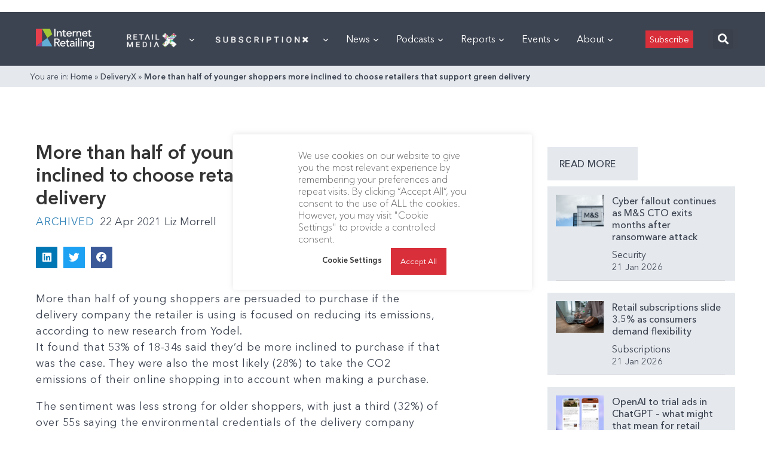

--- FILE ---
content_type: text/html; charset=utf-8
request_url: https://www.google.com/recaptcha/api2/aframe
body_size: 267
content:
<!DOCTYPE HTML><html><head><meta http-equiv="content-type" content="text/html; charset=UTF-8"></head><body><script nonce="5u_-dE7dD3oCJeBDLfML7A">/** Anti-fraud and anti-abuse applications only. See google.com/recaptcha */ try{var clients={'sodar':'https://pagead2.googlesyndication.com/pagead/sodar?'};window.addEventListener("message",function(a){try{if(a.source===window.parent){var b=JSON.parse(a.data);var c=clients[b['id']];if(c){var d=document.createElement('img');d.src=c+b['params']+'&rc='+(localStorage.getItem("rc::a")?sessionStorage.getItem("rc::b"):"");window.document.body.appendChild(d);sessionStorage.setItem("rc::e",parseInt(sessionStorage.getItem("rc::e")||0)+1);localStorage.setItem("rc::h",'1769423735262');}}}catch(b){}});window.parent.postMessage("_grecaptcha_ready", "*");}catch(b){}</script></body></html>

--- FILE ---
content_type: application/javascript
request_url: https://internetretailing.net/wp-content/plugins/surecart/dist/components/surecart/p-3a6d77cf.js
body_size: -101
content:
const o=i=>((null==i?void 0:i.data)||[]).map((i=>{var d;return{...(null==i?void 0:i.id)?{id:i.id}:{},price_id:i.price.id,quantity:i.quantity,variant_id:null===(d=i.variant)||void 0===d?void 0:d.id}})),i=i=>((null==i?void 0:i.data)||[]).map((i=>i.price.id)),v=i=>((null==i?void 0:i.data)||[]).map((i=>{var d;return(null===(d=null==i?void 0:i.bump)||void 0===d?void 0:d.id)||(null==i?void 0:i.bump)})),d=(i,d)=>((null==i?void 0:i.data)||[]).find((i=>i.price.id===d)),l=(d,l)=>!!i(null==l?void 0:l.line_items).find((i=>(null==d?void 0:d.id)===i)),n=(i,d)=>!!v(null==d?void 0:d.line_items).find((d=>(null==i?void 0:i.id)===d)),u=i=>{var d,l,n;return!!(null===(l=null===(d=null==i?void 0:i.line_items)||void 0===d?void 0:d.data)||void 0===l?void 0:l.length)&&(null===(n=null==i?void 0:i.line_items.data)||void 0===n?void 0:n.some((i=>{var d;return null===(d=null==i?void 0:i.price)||void 0===d?void 0:d.recurring_interval_count})))};export{n as a,o as c,d as g,u as h,l as i};

--- FILE ---
content_type: application/javascript
request_url: https://internetretailing.net/wp-content/plugins/surecart/dist/components/surecart/p-60b562d9.entry.js
body_size: 823
content:
import{r as o,h as r}from"./p-cc7ce8c7.js";import{a as t,s as a}from"./p-24f06282.js";import"./p-25433d0f.js";import"./p-f70181c4.js";import"./p-4d73f82a.js";import"./p-1c2e2695.js";import"./p-830ab1a3.js";import"./p-a3a138d6.js";import"./p-7ef0f71c.js";import"./p-50da3ba3.js";const i=":host{display:block;--focus-ring:0 0 0 var(--sc-focus-ring-width) var(--sc-focus-ring-color-primary)}:host:focus-visible .cart{box-shadow:var(--focus-ring)}.cart{position:fixed;bottom:var(--sc-cart-icon-bottom, 30px);right:var(--sc-cart-icon-right, 30px);left:var(--sc-cart-icon-left, auto);top:var(--sc-cart-icon-top, auto);background:var(--sc-cart-icon-background, var(--sc-color-primary-500));border-radius:var(--sc-cart-icon-border-radius, var(--sc-input-border-radius-medium));width:var(--sc-cart-icon-width, 60px);height:var(--sc-cart-icon-height, 60px);color:var(--sc-cart-icon-color, var(--sc-color-primary-text, var(--sc-color-white)));font-family:var(--sc-cart-font-family, var(--sc-input-font-family));font-weight:var(--sc-font-weight-semibold);transition:opacity var(--sc-transition-medium) ease;box-shadow:var(--sc-shadow-small);cursor:pointer}.cart:hover{opacity:0.8}.cart__container{font-size:24px;position:relative;display:flex;align-items:center;justify-content:center;text-align:center;height:100%}.cart__counter{position:absolute;top:-8px;left:auto;bottom:auto;right:-8px;font-size:12px;border-radius:var(--sc-cart-counter-border-radius, 9999px);color:var(--sc-cart-counter-color, var(--sc-color-white));background:var(--sc-cart-counter-background, var(--sc-color-gray-900));box-shadow:var(--sc-cart-icon-box-shadow, var(--sc-shadow-x-large));padding:4px 10px;line-height:18px;z-index:1}";const c=class{constructor(r){o(this,r);this.icon="shopping-bag"}getItemsCount(){var o,r;const t=(r=(o=a===null||a===void 0?void 0:a.checkout)===null||o===void 0?void 0:o.line_items)===null||r===void 0?void 0:r.data;let i=0;(t||[]).forEach((o=>{i=i+(o===null||o===void 0?void 0:o.quantity)}));return i}toggleCart(){return t.set("cart",{...t.state.cart,...{open:!t.state.cart.open}})}render(){var o,i,c;if(!(a===null||a===void 0?void 0:a.checkout)||((c=(i=(o=a===null||a===void 0?void 0:a.checkout)===null||o===void 0?void 0:o.line_items)===null||i===void 0?void 0:i.data)===null||c===void 0?void 0:c.length)===0){return null}return r("div",{class:{cart:true},part:"base",onClick:()=>this.toggleCart(),onKeyDown:o=>{if("Enter"===(o===null||o===void 0?void 0:o.code)||"Space"===(o===null||o===void 0?void 0:o.code)){this.toggleCart();o.preventDefault()}},tabIndex:0,role:"button","aria-label":!t.state.cart.open?wp.i18n.sprintf(wp.i18n.__("Open Cart Floating Icon with %s items","surecart"),this.getItemsCount()):wp.i18n.__("Close Cart Floating Icon","surecart")},r("div",{class:"cart__container",part:"container"},r("div",{class:{cart__counter:true}},this.getItemsCount()),r("slot",null,r("sc-icon",{exportparts:"base:icon__base",name:this.icon}))))}};c.style=i;export{c as sc_cart_icon};
//# sourceMappingURL=p-60b562d9.entry.js.map

--- FILE ---
content_type: application/javascript
request_url: https://prism.app-us1.com/?a=476598377&u=https%3A%2F%2Finternetretailing.net%2Fhalf-younger-shoppers-inclined-choose-retailers-support-green-delivery%2F
body_size: 126
content:
window.visitorGlobalObject=window.visitorGlobalObject||window.prismGlobalObject;window.visitorGlobalObject.setVisitorId('e2ef0f72-a08c-400f-b169-1579043a6a84', '476598377');window.visitorGlobalObject.setWhitelistedServices('tracking', '476598377');